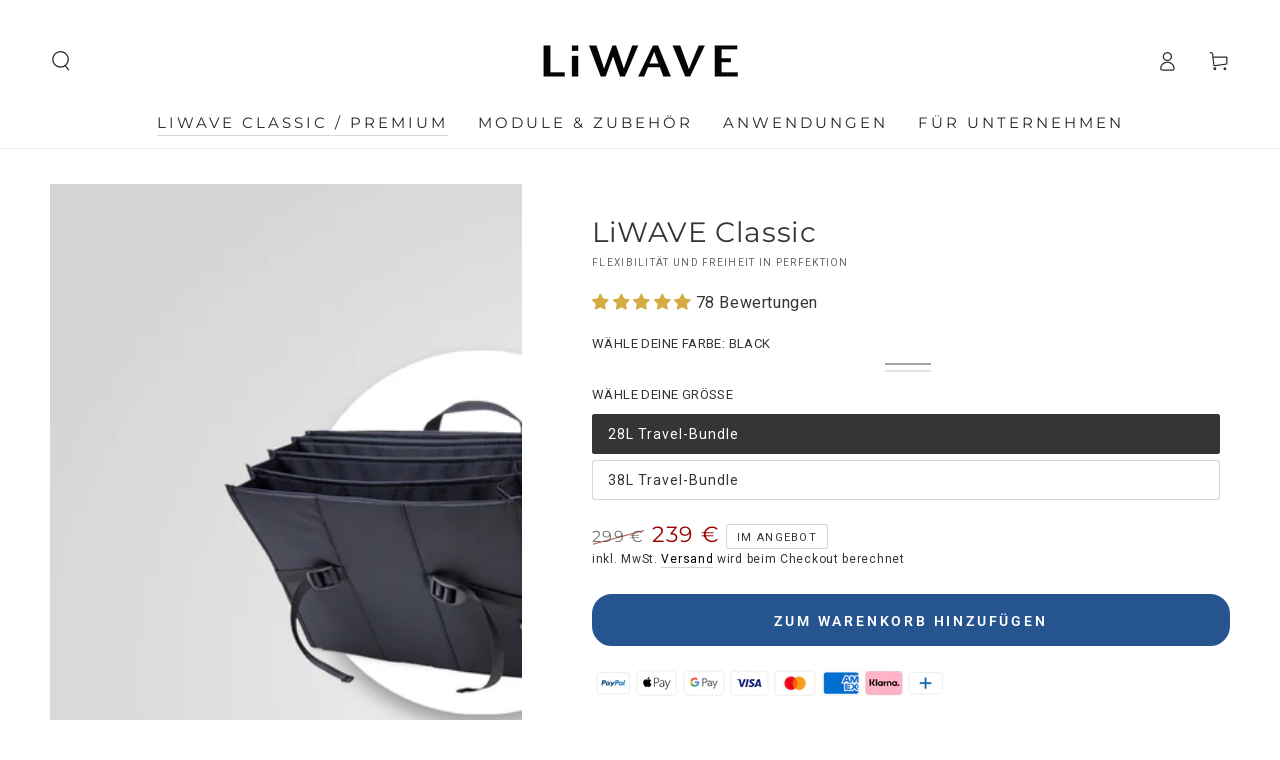

--- FILE ---
content_type: text/css
request_url: https://liwave.de/cdn/shop/t/99/assets/section-product-details.css?v=130343581545701687071744368776
body_size: -207
content:
.product-details .grid{margin-bottom:0}.product-details .product__description{padding:3rem 0;border-top:.1rem solid rgb(var(--color-border));border-bottom:.1rem solid rgb(var(--color-border))}@media screen and (min-width: 750px){.product-details .product__description{padding:5rem 0}}.product-details .product__description:first-child{border-top:0;padding-top:0}.product-details .accordion+.product__description,.product-details .product__description+.accordion{border-top:0}.product-details .product__description li{line-height:calc(1 + .4 / var(--font-body-scale))}.product-details__heading{margin:0;margin-bottom:3rem}.product-details .accordion{margin-top:0}.product-details .accordion:first-child{border-top:0}.product-details .accordion summary{padding:0;color:rgb(var(--color-heading));transition:color var(--duration-default) ease}.product-details .accordion summary .icon{position:absolute;top:50%;right:1.2rem;margin-top:-.7rem;width:1.4rem;height:1.4rem;transition:transform var(--duration-default) ease}@media screen and (min-width: 750px){.product-details .accordion summary .icon{margin-top:-1rem;width:2rem;height:2rem}}.product-details .accordion summary .icon:after{transition:height var(--duration-default) ease}.product-details .accordion details[open] summary{color:rgba(var(--color-foreground),.55)}.product-details .accordion details[open] summary .icon:after{height:0}@media screen and (hover: hover){.product-details .accordion details:not([open]) summary:hover{color:rgba(var(--color-foreground),.55)}.product-details .accordion details:not([open]) summary:hover .icon{transform:rotate(90deg)}}.product-details .accordion .summary__title{padding:1.5rem 0;display:block}.product-details .grid .accordion:first-child summary{margin-top:-1.5rem}.product-details .accordion .accordion__title{color:currentColor}.product-details .accordion__content{padding:0 0 3rem}@media screen and (min-width: 750px){.product-details .accordion .summary__title{padding:3rem 0}.product-details .grid .accordion:first-child summary{margin-top:-3rem}.product-details .accordion__content{padding-bottom:5rem}}@media screen and (max-width: 749px){.product-details .grid__item{flex:0 0 100%;max-width:100%}}
/*# sourceMappingURL=/cdn/shop/t/99/assets/section-product-details.css.map?v=130343581545701687071744368776 */


--- FILE ---
content_type: text/css
request_url: https://liwave.de/cdn/shop/t/99/assets/section-testimonials.css?v=29632460642921311841744368786
body_size: 389
content:
.testimonials .flickity-slider{position:absolute;z-index:1;width:100%;height:100%}.testimonials .flickity-enabled.is-draggable{-webkit-tap-highlight-color:transparent;-webkit-user-select:none;-moz-user-select:none;-ms-user-select:none;user-select:none}.testimonials .flickity-enabled.is-draggable .flickity-viewport{cursor:move;cursor:-webkit-grab;cursor:grab}.testimonials .flickity-enabled.is-draggable .flickity-viewport.is-pointer-down{cursor:-webkit-grabbing;cursor:grabbing}testimonials-component{display:block;--block-width: 16rem}@media screen and (min-width: 750px){testimonials-component{--block-width: 18rem}}@media screen and (max-width: 480px){testimonials-component{--block-width: 14rem}}testimonials-component[data-slider=false] .testimonial__list{max-width:100%}.testimonial__list-wrapper{position:relative;overflow:hidden;margin:0 auto;max-width:calc(var(--block-count) * var(--block-width) + calc(var(--block-width) / 2) + 4rem)}@media screen and (min-width: 750px){.testimonial__list-wrapper{padding:0 2rem}}.testimonial__list{padding:4rem 0;position:static;overflow:visible;display:flex;justify-content:center}.testimonial__list:before,.testimonial__list:after{content:"";display:block;position:absolute;top:0;z-index:2;height:100%;width:20%;pointer-events:none}.testimonial__list:before{left:-3.2rem;background-image:linear-gradient(to left,rgba(var(--color-background),0) 0,rgba(var(--color-background),.5) 30%)}.testimonial__list:after{right:-3.2rem;background-image:linear-gradient(to right,rgba(var(--color-background),0) 0,rgba(var(--color-background),.5) 30%)}@media screen and (max-width: 480px){.testimonial__list:before,.testimonial__list:after{pointer-events:none;width:30%}.testimonial__list:before{left:0}.testimonial__list:after{right:0}}.testimonial__list .flickity-viewport{flex:0 0 100%;width:100%;min-height:5rem;overflow:visible}.testimonials .flickity-button{display:none}@media screen and (min-width: 750px){.testimonials .flickity-button{padding:0;width:4rem;height:4rem;display:flex;align-items:center;z-index:5;opacity:0;color:rgb(var(--color-foreground));background-color:transparent;transition:opacity var(--duration-default) ease}.testimonials .flickity-button.previous{left:0;justify-content:flex-start}.testimonials .flickity-button.next{right:0;justify-content:flex-end}.testimonials .flickity-prev-next-button .flickity-button-icon{width:1.6rem;height:1.6rem;position:static}@media screen and (hover: hover){testimonials-component:hover .flickity-button{opacity:1}}}.testimonial__item{width:var(--block-width)}.testimonial__image{border-radius:1rem;max-width:5rem;margin:auto;overflow:visible}.testimonial__image .media{border-radius:1rem;box-shadow:0 1rem 1.5rem rgba(var(--color-foreground),.06),0 .8rem 2.5rem rgba(var(--color-foreground),.1);cursor:pointer;transition:transform var(--duration-default) ease;-webkit-clip-path:url(#testimonial-clip-path);clip-path:url(#testimonial-clip-path)}.testimonial__item.is-selected .testimonial__image .media{transform:scale(2)}.testimonial__item.is-next .testimonial__image .media,.testimonial__item.is-previous .testimonial__image .media{transform:scale(1.2)}@media screen and (min-width: 750px){.testimonial__item.is-selected .testimonial__image .media{transform:scale(2.4)}.testimonial__item.is-next .testimonial__image .media,.testimonial__item.is-previous .testimonial__image .media{transform:scale(1.4)}}.testimonial__item.is-selected{pointer-events:none}.no-js .testimonial__item.is-selected .testimonial__image .media,.no-js .testimonial__item.is-next .testimonial__image .media,.no-js .testimonial__item.is-previous .testimonial__image .media{transform:none}.testimonial__preview{left:0;position:absolute;width:100%}.testimonial__preview.is-selected .testimonial__blockquote{opacity:1;transition:opacity var(--duration-default) ease var(--duration-long);animation:appear-up var(--duration-long) ease}.testimonial__blockquote{padding:0;margin:auto;border:none;font-style:normal;max-width:72rem;text-align:center;opacity:0}.testimonial__blockquote:empty{display:none}.testimonial__blockquote .quote-icon{line-height:1;margin-bottom:1rem}.testimonial__blockquote .icon-quote{width:3rem;height:3rem}.testimonial__blockquote .rating{margin-bottom:1rem}.testimonial__blockquote .rating-star{--letter-spacing: .2;--font-size: 1.8}.testimonial__author{font-style:normal;display:block;margin-top:1.5rem;font-style:italic}.testimonial__author:before{content:"\2013  "}.testimonial__author:empty{display:none}.testimonial__previews{margin:0 auto;max-width:calc(var(--block-count) * var(--block-width) + calc(var(--block-width) / 2) + 4rem);margin-top:2rem}@media screen and (min-width: 750px){.testimonial__previews{margin-top:4rem;padding:0 2rem}}
/*# sourceMappingURL=/cdn/shop/t/99/assets/section-testimonials.css.map?v=29632460642921311841744368786 */


--- FILE ---
content_type: application/javascript
request_url: https://cdnbevi.spicegems.com/js/serve/liwave.myshopify.com/v1/index_1cd2f204601b37208c72c1c2ef444a1264e36141.js?v=live312&shop=liwave.myshopify.com
body_size: 5336
content:
if(void 0===SPICEVIA)var SPICEVIA={};SPICEVIA.SGvarintsImage=function(){window.location;var e="liwave",t={"is_active":"1","show_on":0,"theme_id":"504","evi_fimg_skip":0,"evi_product_show":"default","sg_script_run":"0","w_w_liquid":"0","user_batches":"1","sg_solved":"0","isCreateScriptTag":"0","currency":"<span class=transcy-money>{{ amount_no_decimals_with_comma_separator }} \u20ac<\/span>"};let i,n,r,a,o,l,s,c,d,u="undefined"!=typeof spice_allImages&&0!==spice_allImages.length,m=[],p=[],h={},y=!1,f="",v=!1;s={"t_name":"Be Yours V(6)","productblock":"empty","thumbList":"empty","variant_selector":"empty","update_fimg":null,"otherImgSelector":null,"type":"1","scroller":null,"slideDots":null}.t_name;let g,w,b,_,S,I,q,E=[],L=[],P=[],V=!0,A=!1;let T={conditions:function(){let i=window.Shopify.shop.replace(".myshopify.com",""),n=window.location.host.replace(".myshopify.com","")===e||i===e,r=-1!==window.location.href.split("/").indexOf("products");n&&"1"===t.is_active&&r?T.setJquery():T.opacity("r")},setJquery:function(){if("undefined"==typeof jQuery||"object"==typeof jQuery){var e=document.createElement("script");e.type="text/javascript",e.src="https://cdn.jsdelivr.net/combine/npm/jquery@3.5.0/dist/jquery.min.js",document.head.appendChild(e),e.onload=u?T.checkLiquid:T.getProductData}else $=jQuery,u?T.checkLiquid():T.getProductData()},checkLiquid:function(){h=spice_mainObject,m=spice_allImages,p=spice_commonImages,a=spice_allTags,o=spice_allVariants,i=spice_evi_productJSON,l=i.media,T.checkTags()},getProductData:async function(){let e=window.location.href.split("/").indexOf("products"),t=window.location.href.split("/")[e+1];t=t.split("?")[0];let s=T.isDefined("window.Shopify.routes.root")?window.Shopify.routes.root:"/",c=await T.sendRequest([`${s}products/${t}.js`,`${s}products/${t}.json`]);i=c[0],n=c[1],r=n.product.images,a=i.tags,o=n.product.variants,l=i.media,T.setImageData()},isDefined:function(e){const t=e.split(".");let i=window;return t.every((e=>(i=i[e],i&&void 0!==i)))},setImageData:function(){let e,t=!1;i.media.forEach(((e,t)=>{"image"!=e.media_type&&r.splice(e.position-1,0,{src:e.preview_image.src,variant_ids:[]})})),r.forEach(((i,n)=>{i.variant_ids.length>0?(t=!0,e=i.variant_ids):t||p.push(i.src.replace("https:","").split("?")[0]),void 0!==e&&e.forEach(((e,t)=>{void 0===h[e]?h[e]=[i.src.replace("https:","").split("?")[0]]:h[e].push(i.src.replace("https:","").split("?")[0])})),m.push(i.src.replace("https:","").split("?")[0])})),T.checkTags()},checkTags:function(){let e=t.evi_product_show,i=a.indexOf("evi_showorno")>-1;return"hide"===e&&i||"show"===e&&!i?(T.opacity("r"),!1):("1"===t.evi_fimg_skip&&p.shift(),Object.keys(h).length<2||m.length<2?(T.opacity("r"),!1):void T.setSelectors())},setSelectors:function(){if(A=$("product-info").length,A&&"function"!=typeof window.subscribe)return setTimeout((()=>{T.setSelectors()}),15),!1;layout=document.querySelector("[data-desktop-layout]").getAttribute("data-desktop-layout");let e=window.innerWidth>=750&&"thumbnail_slider"!==layout?$(".product__thumbnails-wrapper"):$("thumbnail-slider");I=$(e).length>0,g="product-gallery[id$=__main].slider-mobile-gutter",w="thumbnail-slider[id$=__main].thumbnail-slider",b=$(`${g} .product__media-list li`).clone(),$(b).removeClass("is-active"),_=$("thumbnail-slider[id$=__main].thumbnail-slider .thumbnail-list li").clone(),"stacked"==layout&&window.innerWidth>=750&&(_=$("product-thumbnails .product__thumbnail").clone(),$(_).removeClass("is-active")),S=$(".product-media-modal__content [data-media-id]").clone(),$(S).removeClass("loading");const t=[...m];L=Array.from(document.querySelectorAll(`${g} .product__media-list li`)).map(((e,t)=>$(e).find("img").attr("src").replace("https","").replace("http","").split("?")[0])),P=Array.from($(".product-media-modal__content [data-media-id] img")).map(((e,t)=>$(e).attr("src").replace("https","").replace("http","").split("?")[0])),L.length>0&&T.isFromStoreDomain(L),P.length>0&&T.isFromStoreDomain1(P,t),T.setEvents()},isFromStoreDomain:function(e){let t=m[0].includes("cdn.shopify.com")==e[0].includes("cdn.shopify.com");const i=e=>e.map((e=>e.split("/").pop()));t||(L=i(e),m=i(m),p=i(p),Object.keys(h).forEach((e=>{h[e]=i(h[e])})))},isFromStoreDomain1:function(e,t){t[0].includes("cdn.shopify.com")==e[0].includes("cdn.shopify.com")||(P=e.map((e=>e.split("/").pop())))},changeThumbFromVariant:function(){let e="";document.querySelectorAll(".product-form__input:not(.product-form__quantity)").forEach((function(t,i){let n=t.querySelector("input:checked")||t.querySelector(".select__select");e+=0==i?n.value:" / "+n.value}));let t=o.find((t=>t.title===e));return t&&t.id},setEvents:function(){variantId=T.changeThumbFromVariant()||new URL(document.location).searchParams.get("variant")||$("select[name^=id]").val()||$("[name*=id]").val()||99,$("body").on("change","section[id$=__main] .product-form__input input:not([name*=quantity],[name*=qty]), section[id$=__main] .select__select",(e=>{setTimeout((()=>{variantId=T.changeThumbFromVariant()||new URL(document.location).searchParams.get("variant")||$("select[name^=id]").val()||$("[name*=id]").val()||99,T.getVariantImages(parseInt(variantId))}),50)})),A&&"function"==typeof window.subscribe&&window.subscribe("variant-change",(e=>{let t=$("#MainContent product-info").data("section");t&&e.data?.sectionId===t&&(variantId=e.data?.variant?.id||new URL(document.location).searchParams.get("variant")||$("select[name^=id]").val()||$("[name*=id]").val()||99,T.getVariantImages(parseInt(variantId)))})),window.addEventListener("SGSwatch:eventCompleted",(e=>{"master"==e.detail.productType&&e.detail.productData.id==i.id&&setTimeout((function(){variantId=e.detail.variantDetails.id,T.getVariantImages(parseInt(variantId))}),51)})),T.getVariantImages(parseInt(variantId))},getVariantImages:function(e){if(d===e)return T.opacity("r"),!1;let t;if(d=e,99===e&&(e=parseInt(Object.keys(h)[0])),t=null==e||null==h[e]?m:h[e].concat(p),!A){if(E.length===t.length&&E.every(((e,i)=>e===t[i])))return!1;E=t}T.removeAppend(t)},removeAppend:function(e){try{I&&$(".product__thumbnails-wrapper").css("display",""),$(".spiceGallery").remove(),$("media-gallery").css("display",""),$("media-gallery").after($("media-gallery").clone().addClass("spiceGallery")),$("media-gallery:not(.spiceGallery)").css("display","none "),$("thumbnail-slider").css("opacity",0),$(".slider-buttons").css("display",""),$(".spiceGallery product-gallery ul").replaceWith($(".spiceGallery product-gallery ul").clone().addClass("spiceFeat")),$(".spiceGallery thumbnail-slider ul").replaceWith($(".spiceGallery thumbnail-slider ul").clone().addClass("spiceThumb")),$(".spiceGallery product-gallery .spiceFeat li").remove(),I&&$(".spiceGallery thumbnail-slider ul.spiceThumb li").remove(),$(".product-media-modal__content").empty(),"stacked"==layout&&$(".spiceGallery product-thumbnails").empty(),e.forEach(((e,t)=>{let i=P.indexOf(e),n=L.indexOf(e);$(b[n]).find("use-animate.media-wrapper").removeClass("loading"),$(".spiceGallery product-gallery .spiceFeat").append($(b[n]).clone()),I&&($(_[n]).removeClass("is-active"),$(".spiceGallery thumbnail-slider ul.spiceThumb").append($(_[n]).clone())),"stacked"==layout&&window.innerWidth>=750&&$(".spiceGallery product-thumbnails").append($(_[n]).clone().removeClass("loading")),$(S[i]).removeClass("loading"),$(".product-media-modal__content").append($(S[i]).clone())})),$(".spiceGallery thumbnail-slider .thumbnail-list__item .thumbnail ").removeAttr("aria-current").eq(0).attr("aria-current","true"),$(".spiceGallery product-gallery .spiceFeat li").first().addClass("is-active"),$(".product__media-item--variant").length>0&&$(".product__media-item--variant").removeClass("product__media-item--variant"),$(".thumbnail-list_item--variant").length>0&&$(".thumbnail-list_item--variant").removeClass("thumbnail-list_item--variant"),$(".spiceGallery").replaceWith($(".spiceGallery").clone()),$(".spiceGallery .slider-counter--total").text(e.length),$(".spiceGallery .slider-counter--total").attr("counter-total",`${e.length}`),$(".spiceThumb button").removeAttr("aria--current").eq(0).attr("aria-current",""),e.length<2&&$(".slider-buttons").css("display","none"),e.length<2&&I&&$(".product__thumbnails-wrapper").css("display","none"),setTimeout((()=>{V?(V=!1,window.scrollTo({top:0})):window.innerWidth>=750?("stacked"===layout||"columns"===layout&&0==$(".product__thumbnails-wrapper").length&&0==$("thumbnail-slider").length)&&document.querySelector(".spiceFeat li").scrollIntoView({behavior:"smooth"}):("stacked"===layout||"columns"===layout&&0==$(".thumbnail-slider").length)&&document.querySelector(".spiceFeat li").scrollIntoView({behavior:"smooth"})}),80);let n=document.querySelector(".spiceGallery");n.querySelectorAll(".slider-mobile-gutter").forEach((e=>{!function(e){let t,i,n,r,a=e.querySelector('[id^="Slider-"]'),o=e.querySelectorAll(' [id^="Slide-"]'),l=!1,s=e.querySelector(".slider-counter--current"),c=e.querySelector(".slider-counter--total"),d=e.querySelector('button[name="previous"]'),u=e.querySelector('button[name="next"]');if(!a||!u)return;function m(){new ResizeObserver((()=>p())).observe(a),a.addEventListener("scroll",h),d.addEventListener("click",f),u.addEventListener("click",f)}function p(){t=Array.from(o).filter((e=>e.clientWidth>0)),t.length<2||(i=t[1].offsetLeft-t[0].offsetLeft,n=Math.floor(a.clientWidth/i),r=t.length-n+1,h())}function h(){let n=document.querySelector(".spiceGallery product-gallery").currentPage;const o=n;if(n=Math.round(a.scrollLeft/i)+1,s&&c&&(s.textContent=n,c.textContent=r),n!=o&&$(a).parents(".slider-mobile-gutter")[0].dispatchEvent(new CustomEvent("slideChanged",{detail:{currentPage:n,currentElement:t[n-1]}})),1===n&&n===r?e.classList.add("slider--no-buttons"):e.classList.remove("slider--no-buttons"),l)return;const m=1===n,p=n===t.length;m||y(t[0])?d.setAttribute("disabled","disabled"):d.removeAttribute("disabled"),p||y(t[t.length-1])?u.setAttribute("disabled","disabled"):u.removeAttribute("disabled")}function y(e,t=0){const i=a.clientWidth+a.scrollLeft-t;return e.offsetLeft+e.clientWidth<=i&&e.offsetLeft>=a.scrollLeft}function f(e){e.preventDefault();const t=e.currentTarget.dataset.step||1;slideScrollPosition="next"===e.currentTarget.name?a.scrollLeft+t*i:a.scrollLeft-t*i,slideScrollPosition=theme.config.rtl?-1*slideScrollPosition:slideScrollPosition,a.scrollTo({left:slideScrollPosition})}theme.initWhenVisible({element:e,callback:m,threshold:200})}(e)})),$("product-thumbnails").length>0&&window.innerWidth>=750&&function(){let e=document.querySelector(".spiceGallery product-thumbnails");e.mql=window.matchMedia("(min-width: 750px)"),e.querySelectorAll(".product__thumbnail").forEach((t=>t.addEventListener("click",(function(t){!function(t){const i=t.target,n=document.querySelector(".spiceFeat").querySelector(`[data-media-id="${i.dataset.section}-${i.dataset.mediaId}"]`);if(!n)return;let r=e.stickyHeader||document.querySelector("sticky-header");r&&r.dispatchEvent(new Event("preventHeaderReveal"));window.setTimeout((()=>{n.scrollIntoView({behavior:"smooth"})}));const a=n.querySelector(`#Deferred-Poster-${i.dataset.mediaId}`);a&&a.click()}(t)})))),e.mql.matches&&(!function(){const t=t=>{const i=e.indicesInViewPort[0]||0;if(t.forEach((t=>{!function(t,i){const n=e.targetIndices[t.target.id];if(0===t.intersectionRatio){const t=e.indicesInViewPort.indexOf(n);-1!==t&&e.indicesInViewPort.splice(t,1)}else n<i?e.indicesInViewPort.unshift(n):n>e.indicesInViewPort[e.indicesInViewPort.length-1]?e.indicesInViewPort.push(n):(e.indicesInViewPort.push(n),e.indicesInViewPort.sort())}(t,i)})),e.indicesInViewPort=e.indicesInViewPort.filter((function(e,t,i){return i.indexOf(e)===t})),0===e.indicesInViewPort.length||i===e.indicesInViewPort[0])return;const n=new CustomEvent("scrollspy:changed",{detail:{newTarget:e.targets[e.indicesInViewPort[0]],oldTarget:e.targets[i]}});e.dispatchEvent(n)};q&&q.disconnect(),q=new IntersectionObserver(t,{rootMargin:"-50px 0px"}),targets=[],targetIndices={},indicesInViewPort=[];document.querySelectorAll('[id^="Slider-Gallery"] .product__media-item').forEach(((t,i)=>{e.targets.push(t),e.targetIndices[t.id]=i,q.observe(t)}))}(),e.addEventListener("scrollspy:changed",(function(t){!function(t){const i=e.querySelectorAll(".product__thumbnail"),n=e.querySelector('.product__thumbnail[data-thumbnail-position="'+t.detail.newTarget.getAttribute("data-media-position")+'"]');i.forEach((function(e){return e.classList.remove("is-active")})),n.classList.add("is-active")}(t)})))}();let r={liveRegion:n.querySelector('[id^="GalleryStatus"]'),viewer:n.querySelector('[id^="GalleryViewer"]'),thumbnails:n.querySelector('[id^="GalleryThumbnails"]')};function t(){let e=n.stickyHeader||document.querySelector("sticky-header");e&&e.dispatchEvent(new Event("preventHeaderReveal"))}if(mql=window.matchMedia("(min-width: 750px)"),r.thumbnails&&r.thumbnails.clientHeight>0){function i(e){r.thumbnails&&e&&(r.thumbnails.querySelectorAll('[id^="Slide-"]').forEach((e=>{e.classList.remove("is-active"),e.querySelector("button").removeAttribute("aria-current")})),e.classList.add("is-active"),e.querySelector("button").setAttribute("aria-current",!0),r.thumbnails.isSlideVisible(e,10)||r.thumbnails.slider.scrollTo({left:e.offsetLeft}))}r.viewer.addEventListener("slideChanged",debounce((function(e){if(null==e.detail.currentElement)return;i(r.thumbnails.querySelector(`[data-target="${e.detail.currentElement.dataset.mediaId}"]`))}),500)),r.thumbnails.querySelectorAll(".spiceThumb [data-target]").forEach((e=>{e.querySelector("button").addEventListener("click",(a=>{a.preventDefault(),a.stopPropagation(),function(e,a,o=!0){const l=r.viewer.querySelector(`[data-media-id="${e}"]`);if(r.viewer.querySelectorAll("[data-media-id]").forEach((e=>{e.classList.remove("is-active")})),l.classList.add("is-active"),a){if(l.parentElement.prepend(l),r.thumbnails){const t=r.thumbnails.querySelector(`[data-target="${e}"]`);t.parentElement.prepend(t)}r.viewer.slider&&r.viewer.resetPages()}if(t(),window.setTimeout((()=>{r.thumbnails&&l.parentElement.scrollTo({left:l.offsetLeft}),r.thumbnails&&"stacked"!==n.dataset.desktopLayout||!o||l.scrollIntoView({behavior:"smooth"})})),function(e){window.pauseAllMedia();const t=e.querySelector(".deferred-media");t&&t.loadContent(!1)}(l),!r.thumbnails)return;const s=r.thumbnails.querySelector(`[data-target="${e}"]`);i(s),function(e,t){const i=e.querySelector(".product__modal-opener--image img");if(!i)return;i.onload=()=>{r.liveRegion.setAttribute("aria-hidden",!1),r.liveRegion.innerHTML=void 0!==window.accessibilityStrings?window.accessibilityStrings.imageAvailable.replace("[index]",t):void 0!==window.theme&&void 0!==window.theme.accessibilityStrings?window.theme.accessibilityStrings.imageAvailable.replace("[index]",t):"",setTimeout((()=>{r.liveRegion.setAttribute("aria-hidden",!0)}),2e3)},i.src=i.src}(l,s.dataset.mediaPosition)}(e.dataset.target,!1)}))}))}else t()}catch(a){T.opacity("r"),v=!0,f=a.message,console.warn(a.message),T.prepareURLStructure()}finally{setTimeout((function(){T.opacity("r"),$("thumbnail-slider").css("opacity",1)}),100)}},opacity:function(e){if(document.querySelectorAll("style#spiceMviOpacity").length>0&&"r"===e)return document.querySelectorAll("style#spiceMviOpacity").forEach((e=>{e.remove()})),!0;if("c"===e){let e=document.createElement("STYLE");return e.id="spiceMviOpacity",e.innerHTML=".product__media-gallery {opacity: 0 !important}",document.head.append(e),!0}return!1},sendRequest:async function(e){let t=[];e.forEach((e=>{let i=new Promise((function(t,i){let n=new XMLHttpRequest;n.open("GET",e),n.onload=function(){t(n.response)},n.send()}));t.push(i)}));return(await Promise.all(t).then((e=>e)).catch((e=>{throw e}))).map((e=>JSON.parse(e)))},sendErrorRequest:function(e,t){return $.post(e,{data:t},"json")},prepareURLStructure:function(){let i=!1&!u;i+="";let n=!1&!v;if(n=n.toString(),Shopify.theme.role&&"main"!==Shopify.theme.role)return!1;if(0===parseInt(t.sg_script_run)||y)return!1;let r="undefined"!=typeof BOOMR?BOOMR.themeVersion:null,a={themeId:Shopify.theme.id||BOOMR.themeId||"Nahi aayi",themeVersion:r||"Nahi mila"},o={is_liquid:+u,users_theme:undefined,script_theme:s,shop_name:e,app_status:1,error_msg:f,is_selector_present:c,w_w_liquid:i,evi_run:n,themeInfo:a,productUrl:window.location.href};T.sendErrorRequest("https://evi.spicegems.com/themeliquidissue",o).done((function(){y=!0})).fail((function(e){}))}};u||T.opacity("r"),T.conditions()},function(){if(window.SPICEVIAScript)return!1;window.SPICEVIAScript=!0;let e=document.createElement("STYLE");e.id="spiceMviOpacity",e.innerHTML=".product__media-wrapper  {opacity: 0 !important}",document.head.append(e),"complete"===document.readyState||"loading"!==document.readyState&&!document.documentElement.doScroll?setTimeout((()=>{SPICEVIA.SGvarintsImage()}),100):document.addEventListener("DOMContentLoaded",(()=>{setTimeout((()=>{SPICEVIA.SGvarintsImage()}),300)}))}();
// Be Yours V(6)

--- FILE ---
content_type: text/javascript
request_url: https://widgets.trustedshops.com/js/XCB5927CE050D5BD8C5CF823106E41B6F.js
body_size: 1221
content:
((e,t)=>{const a={shopInfo:{tsId:"XCB5927CE050D5BD8C5CF823106E41B6F",name:"liwave.de",url:"liwave.de",language:"de",targetMarket:"DEU",ratingVariant:"WIDGET",eTrustedIds:{accountId:"acc-8ef3c08d-a7e3-4249-96c0-65144ff4df7d",channelId:"chl-2fa277b3-e692-426a-bba9-b05102b8ff15"},buyerProtection:{certificateType:"CLASSIC",certificateState:"PRODUCTION",mainProtectionCurrency:"EUR",classicProtectionAmount:100,maxProtectionDuration:30,plusProtectionAmount:2e4,basicProtectionAmount:100,firstCertified:"2022-07-06 00:00:00"},reviewSystem:{rating:{averageRating:5,averageRatingCount:6,overallRatingCount:139,distribution:{oneStar:0,twoStars:0,threeStars:0,fourStars:0,fiveStars:6}},reviews:[{average:5,rawChangeDate:"2025-07-02T14:16:24.000Z",changeDate:"2.7.2025"},{average:5,rawChangeDate:"2025-04-25T16:04:40.000Z",changeDate:"25.4.2025"},{average:5,rawChangeDate:"2025-04-23T12:52:22.000Z",changeDate:"23.4.2025"}]},features:["SHOP_CONSUMER_MEMBERSHIP","GUARANTEE_RECOG_CLASSIC_INTEGRATION","MARS_REVIEWS","MARS_EVENTS","DISABLE_REVIEWREQUEST_SENDING","MARS_QUESTIONNAIRE","MARS_PUBLIC_QUESTIONNAIRE","REVIEWS_AUTO_COLLECTION"],consentManagementType:"OFF",urls:{profileUrl:"https://www.trustedshops.de/bewertung/info_XCB5927CE050D5BD8C5CF823106E41B6F.html",profileUrlLegalSection:"https://www.trustedshops.de/bewertung/info_XCB5927CE050D5BD8C5CF823106E41B6F.html#legal-info",reviewLegalUrl:"https://help.etrusted.com/hc/de/articles/23970864566162"},contractStartDate:"2022-06-29 00:00:00",shopkeeper:{name:"LiWAVE GmbH",street:"Simeonscarré 2",country:"DE",city:"Minden",zip:"32423"},displayVariant:"full",variant:"full",twoLetterCountryCode:"DE"},"process.env":{STAGE:"prod"},externalConfig:{trustbadgeScriptUrl:"https://widgets.trustedshops.com/assets/trustbadge.js",cdnDomain:"widgets.trustedshops.com"},elementIdSuffix:"-98e3dadd90eb493088abdc5597a70810",buildTimestamp:"2026-01-21T05:37:17.140Z",buildStage:"prod"},r=a=>{const{trustbadgeScriptUrl:r}=a.externalConfig;let n=t.querySelector(`script[src="${r}"]`);n&&t.body.removeChild(n),n=t.createElement("script"),n.src=r,n.charset="utf-8",n.setAttribute("data-type","trustbadge-business-logic"),n.onerror=()=>{throw new Error(`The Trustbadge script could not be loaded from ${r}. Have you maybe selected an invalid TSID?`)},n.onload=()=>{e.trustbadge?.load(a)},t.body.appendChild(n)};"complete"===t.readyState?r(a):e.addEventListener("load",(()=>{r(a)}))})(window,document);